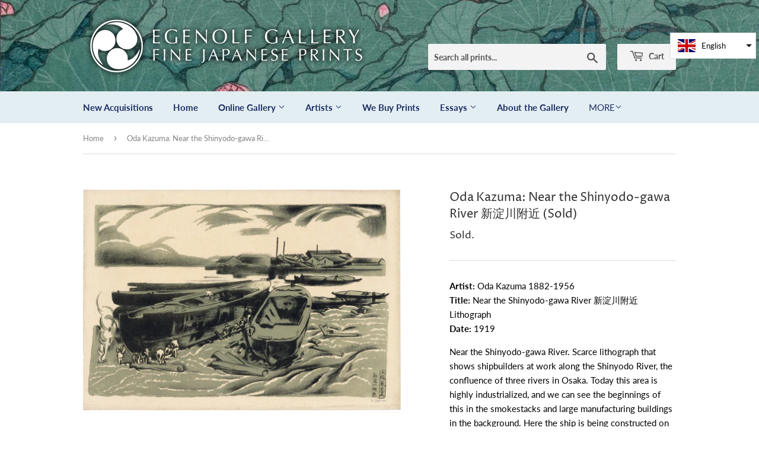

--- FILE ---
content_type: text/html; charset=utf-8
request_url: https://egenolfgallery.com/products/oda-kazuma-near-the-shinyodo-gawa-river-%E6%96%B0%E6%B7%80%E5%B7%9D%E9%99%84%E8%BF%91
body_size: 17908
content:
<!doctype html>
<html class="no-touch no-js">
<head>
  <script>(function(H){H.className=H.className.replace(/\bno-js\b/,'js')})(document.documentElement)</script>
  <!-- Basic page needs ================================================== -->
  <meta charset="utf-8">
  <meta http-equiv="X-UA-Compatible" content="IE=edge,chrome=1">

  
  <link rel="shortcut icon" href="//egenolfgallery.com/cdn/shop/files/circle-logo_32x32.png?v=1614303238" type="image/png" />
  

  <!-- Title and description ================================================== -->
  <title>
  Oda Kazuma: Near the Shinyodo-gawa River 新淀川附近 (Sold) &ndash; Egenolf Gallery Japanese Prints
  </title>

  
    <meta name="description" content="Artist: Oda Kazuma 1882-1956 Title: Near the Shinyodo-gawa River 新淀川附近 Lithograph Date: 1919 Near the Shinyodo-gawa River. Scarce lithograph that shows shipbuilders at work along the Shinyodo River, the confluence of three rivers in Osaka. Today this area is highly industrialized, and we can see the beginnings of this ">
  

  <!-- Product meta ================================================== -->
  <!-- /snippets/social-meta-tags.liquid -->




<meta property="og:site_name" content="Egenolf Gallery Japanese Prints">
<meta property="og:url" content="https://egenolfgallery.com/products/oda-kazuma-near-the-shinyodo-gawa-river-%e6%96%b0%e6%b7%80%e5%b7%9d%e9%99%84%e8%bf%91">
<meta property="og:title" content="Oda Kazuma: Near the Shinyodo-gawa River 新淀川附近 (Sold)">
<meta property="og:type" content="product">
<meta property="og:description" content="Artist: Oda Kazuma 1882-1956 Title: Near the Shinyodo-gawa River 新淀川附近 Lithograph Date: 1919 Near the Shinyodo-gawa River. Scarce lithograph that shows shipbuilders at work along the Shinyodo River, the confluence of three rivers in Osaka. Today this area is highly industrialized, and we can see the beginnings of this ">

  <meta property="og:price:amount" content="1,500.00">
  <meta property="og:price:currency" content="USD">

<meta property="og:image" content="http://egenolfgallery.com/cdn/shop/products/ODC016S_1200x1200.jpg?v=1661833698"><meta property="og:image" content="http://egenolfgallery.com/cdn/shop/products/ODC016Scopy3_1200x1200.jpg?v=1661833704"><meta property="og:image" content="http://egenolfgallery.com/cdn/shop/products/ODC016Scopy2_1200x1200.jpg?v=1661833711">
<meta property="og:image:secure_url" content="https://egenolfgallery.com/cdn/shop/products/ODC016S_1200x1200.jpg?v=1661833698"><meta property="og:image:secure_url" content="https://egenolfgallery.com/cdn/shop/products/ODC016Scopy3_1200x1200.jpg?v=1661833704"><meta property="og:image:secure_url" content="https://egenolfgallery.com/cdn/shop/products/ODC016Scopy2_1200x1200.jpg?v=1661833711">


<meta name="twitter:card" content="summary_large_image">
<meta name="twitter:title" content="Oda Kazuma: Near the Shinyodo-gawa River 新淀川附近 (Sold)">
<meta name="twitter:description" content="Artist: Oda Kazuma 1882-1956 Title: Near the Shinyodo-gawa River 新淀川附近 Lithograph Date: 1919 Near the Shinyodo-gawa River. Scarce lithograph that shows shipbuilders at work along the Shinyodo River, the confluence of three rivers in Osaka. Today this area is highly industrialized, and we can see the beginnings of this ">


  <!-- Helpers ================================================== -->
  <link rel="canonical" href="https://egenolfgallery.com/products/oda-kazuma-near-the-shinyodo-gawa-river-%e6%96%b0%e6%b7%80%e5%b7%9d%e9%99%84%e8%bf%91">
  <meta name="viewport" content="width=device-width,initial-scale=1">

  <!-- CSS ================================================== -->
  <link href="//egenolfgallery.com/cdn/shop/t/2/assets/theme.scss.css?v=46301820216352584351768605811" rel="stylesheet" type="text/css" media="all" />
  
  <link rel="stylesheet" href="https://cdnjs.cloudflare.com/ajax/libs/fancybox/3.5.7/jquery.fancybox.min.css">

  <!-- Header hook for plugins ================================================== -->
  <script>window.performance && window.performance.mark && window.performance.mark('shopify.content_for_header.start');</script><meta name="google-site-verification" content="2p_THU93OMv6zFvvuQmSNnIOiQl0JfPEl_zLlPk1KuY">
<meta id="shopify-digital-wallet" name="shopify-digital-wallet" content="/7933886546/digital_wallets/dialog">
<meta name="shopify-checkout-api-token" content="4400828beffe00e841b77b9ccda76d6c">
<meta id="in-context-paypal-metadata" data-shop-id="7933886546" data-venmo-supported="false" data-environment="production" data-locale="en_US" data-paypal-v4="true" data-currency="USD">
<link rel="alternate" hreflang="x-default" href="https://egenolfgallery.com/products/oda-kazuma-near-the-shinyodo-gawa-river-%E6%96%B0%E6%B7%80%E5%B7%9D%E9%99%84%E8%BF%91">
<link rel="alternate" hreflang="en" href="https://egenolfgallery.com/products/oda-kazuma-near-the-shinyodo-gawa-river-%E6%96%B0%E6%B7%80%E5%B7%9D%E9%99%84%E8%BF%91">
<link rel="alternate" hreflang="ja" href="https://egenolfgallery.com/ja/products/%E5%B0%8F%E7%94%B0%E6%95%B0%E9%A6%AC-%E6%96%B0%E6%B7%80%E5%B7%9D%E8%BF%91%E3%81%8F-%E6%96%B0%E6%B7%80%E5%B7%9D%E9%99%84%E8%BF%91">
<link rel="alternate" type="application/json+oembed" href="https://egenolfgallery.com/products/oda-kazuma-near-the-shinyodo-gawa-river-%e6%96%b0%e6%b7%80%e5%b7%9d%e9%99%84%e8%bf%91.oembed">
<script async="async" src="/checkouts/internal/preloads.js?locale=en-US"></script>
<link rel="preconnect" href="https://shop.app" crossorigin="anonymous">
<script async="async" src="https://shop.app/checkouts/internal/preloads.js?locale=en-US&shop_id=7933886546" crossorigin="anonymous"></script>
<script id="apple-pay-shop-capabilities" type="application/json">{"shopId":7933886546,"countryCode":"US","currencyCode":"USD","merchantCapabilities":["supports3DS"],"merchantId":"gid:\/\/shopify\/Shop\/7933886546","merchantName":"Egenolf Gallery Japanese Prints","requiredBillingContactFields":["postalAddress","email","phone"],"requiredShippingContactFields":["postalAddress","email","phone"],"shippingType":"shipping","supportedNetworks":["visa","masterCard","amex","discover","elo","jcb"],"total":{"type":"pending","label":"Egenolf Gallery Japanese Prints","amount":"1.00"},"shopifyPaymentsEnabled":true,"supportsSubscriptions":true}</script>
<script id="shopify-features" type="application/json">{"accessToken":"4400828beffe00e841b77b9ccda76d6c","betas":["rich-media-storefront-analytics"],"domain":"egenolfgallery.com","predictiveSearch":true,"shopId":7933886546,"locale":"en"}</script>
<script>var Shopify = Shopify || {};
Shopify.shop = "egenolf-gallery-japanese-prints.myshopify.com";
Shopify.locale = "en";
Shopify.currency = {"active":"USD","rate":"1.0"};
Shopify.country = "US";
Shopify.theme = {"name":"Supply","id":74539991122,"schema_name":"Supply","schema_version":"8.2.3","theme_store_id":679,"role":"main"};
Shopify.theme.handle = "null";
Shopify.theme.style = {"id":null,"handle":null};
Shopify.cdnHost = "egenolfgallery.com/cdn";
Shopify.routes = Shopify.routes || {};
Shopify.routes.root = "/";</script>
<script type="module">!function(o){(o.Shopify=o.Shopify||{}).modules=!0}(window);</script>
<script>!function(o){function n(){var o=[];function n(){o.push(Array.prototype.slice.apply(arguments))}return n.q=o,n}var t=o.Shopify=o.Shopify||{};t.loadFeatures=n(),t.autoloadFeatures=n()}(window);</script>
<script>
  window.ShopifyPay = window.ShopifyPay || {};
  window.ShopifyPay.apiHost = "shop.app\/pay";
  window.ShopifyPay.redirectState = null;
</script>
<script id="shop-js-analytics" type="application/json">{"pageType":"product"}</script>
<script defer="defer" async type="module" src="//egenolfgallery.com/cdn/shopifycloud/shop-js/modules/v2/client.init-shop-cart-sync_C5BV16lS.en.esm.js"></script>
<script defer="defer" async type="module" src="//egenolfgallery.com/cdn/shopifycloud/shop-js/modules/v2/chunk.common_CygWptCX.esm.js"></script>
<script type="module">
  await import("//egenolfgallery.com/cdn/shopifycloud/shop-js/modules/v2/client.init-shop-cart-sync_C5BV16lS.en.esm.js");
await import("//egenolfgallery.com/cdn/shopifycloud/shop-js/modules/v2/chunk.common_CygWptCX.esm.js");

  window.Shopify.SignInWithShop?.initShopCartSync?.({"fedCMEnabled":true,"windoidEnabled":true});

</script>
<script>
  window.Shopify = window.Shopify || {};
  if (!window.Shopify.featureAssets) window.Shopify.featureAssets = {};
  window.Shopify.featureAssets['shop-js'] = {"shop-cart-sync":["modules/v2/client.shop-cart-sync_ZFArdW7E.en.esm.js","modules/v2/chunk.common_CygWptCX.esm.js"],"init-fed-cm":["modules/v2/client.init-fed-cm_CmiC4vf6.en.esm.js","modules/v2/chunk.common_CygWptCX.esm.js"],"shop-button":["modules/v2/client.shop-button_tlx5R9nI.en.esm.js","modules/v2/chunk.common_CygWptCX.esm.js"],"shop-cash-offers":["modules/v2/client.shop-cash-offers_DOA2yAJr.en.esm.js","modules/v2/chunk.common_CygWptCX.esm.js","modules/v2/chunk.modal_D71HUcav.esm.js"],"init-windoid":["modules/v2/client.init-windoid_sURxWdc1.en.esm.js","modules/v2/chunk.common_CygWptCX.esm.js"],"shop-toast-manager":["modules/v2/client.shop-toast-manager_ClPi3nE9.en.esm.js","modules/v2/chunk.common_CygWptCX.esm.js"],"init-shop-email-lookup-coordinator":["modules/v2/client.init-shop-email-lookup-coordinator_B8hsDcYM.en.esm.js","modules/v2/chunk.common_CygWptCX.esm.js"],"init-shop-cart-sync":["modules/v2/client.init-shop-cart-sync_C5BV16lS.en.esm.js","modules/v2/chunk.common_CygWptCX.esm.js"],"avatar":["modules/v2/client.avatar_BTnouDA3.en.esm.js"],"pay-button":["modules/v2/client.pay-button_FdsNuTd3.en.esm.js","modules/v2/chunk.common_CygWptCX.esm.js"],"init-customer-accounts":["modules/v2/client.init-customer-accounts_DxDtT_ad.en.esm.js","modules/v2/client.shop-login-button_C5VAVYt1.en.esm.js","modules/v2/chunk.common_CygWptCX.esm.js","modules/v2/chunk.modal_D71HUcav.esm.js"],"init-shop-for-new-customer-accounts":["modules/v2/client.init-shop-for-new-customer-accounts_ChsxoAhi.en.esm.js","modules/v2/client.shop-login-button_C5VAVYt1.en.esm.js","modules/v2/chunk.common_CygWptCX.esm.js","modules/v2/chunk.modal_D71HUcav.esm.js"],"shop-login-button":["modules/v2/client.shop-login-button_C5VAVYt1.en.esm.js","modules/v2/chunk.common_CygWptCX.esm.js","modules/v2/chunk.modal_D71HUcav.esm.js"],"init-customer-accounts-sign-up":["modules/v2/client.init-customer-accounts-sign-up_CPSyQ0Tj.en.esm.js","modules/v2/client.shop-login-button_C5VAVYt1.en.esm.js","modules/v2/chunk.common_CygWptCX.esm.js","modules/v2/chunk.modal_D71HUcav.esm.js"],"shop-follow-button":["modules/v2/client.shop-follow-button_Cva4Ekp9.en.esm.js","modules/v2/chunk.common_CygWptCX.esm.js","modules/v2/chunk.modal_D71HUcav.esm.js"],"checkout-modal":["modules/v2/client.checkout-modal_BPM8l0SH.en.esm.js","modules/v2/chunk.common_CygWptCX.esm.js","modules/v2/chunk.modal_D71HUcav.esm.js"],"lead-capture":["modules/v2/client.lead-capture_Bi8yE_yS.en.esm.js","modules/v2/chunk.common_CygWptCX.esm.js","modules/v2/chunk.modal_D71HUcav.esm.js"],"shop-login":["modules/v2/client.shop-login_D6lNrXab.en.esm.js","modules/v2/chunk.common_CygWptCX.esm.js","modules/v2/chunk.modal_D71HUcav.esm.js"],"payment-terms":["modules/v2/client.payment-terms_CZxnsJam.en.esm.js","modules/v2/chunk.common_CygWptCX.esm.js","modules/v2/chunk.modal_D71HUcav.esm.js"]};
</script>
<script>(function() {
  var isLoaded = false;
  function asyncLoad() {
    if (isLoaded) return;
    isLoaded = true;
    var urls = ["https:\/\/cdn2.recomaticapp.com\/assets\/recomatic2-2-063abcd3484bd44647516b2fbc04d61d093e4d399cd4d8c1c7b1a611231b9a80.js?shop=egenolf-gallery-japanese-prints.myshopify.com"];
    for (var i = 0; i < urls.length; i++) {
      var s = document.createElement('script');
      s.type = 'text/javascript';
      s.async = true;
      s.src = urls[i];
      var x = document.getElementsByTagName('script')[0];
      x.parentNode.insertBefore(s, x);
    }
  };
  if(window.attachEvent) {
    window.attachEvent('onload', asyncLoad);
  } else {
    window.addEventListener('load', asyncLoad, false);
  }
})();</script>
<script id="__st">var __st={"a":7933886546,"offset":-28800,"reqid":"33c39d04-b2fa-482c-b5dc-99f2d7cf770b-1768730051","pageurl":"egenolfgallery.com\/products\/oda-kazuma-near-the-shinyodo-gawa-river-%E6%96%B0%E6%B7%80%E5%B7%9D%E9%99%84%E8%BF%91","u":"11e5273115e7","p":"product","rtyp":"product","rid":6955781455954};</script>
<script>window.ShopifyPaypalV4VisibilityTracking = true;</script>
<script id="captcha-bootstrap">!function(){'use strict';const t='contact',e='account',n='new_comment',o=[[t,t],['blogs',n],['comments',n],[t,'customer']],c=[[e,'customer_login'],[e,'guest_login'],[e,'recover_customer_password'],[e,'create_customer']],r=t=>t.map((([t,e])=>`form[action*='/${t}']:not([data-nocaptcha='true']) input[name='form_type'][value='${e}']`)).join(','),a=t=>()=>t?[...document.querySelectorAll(t)].map((t=>t.form)):[];function s(){const t=[...o],e=r(t);return a(e)}const i='password',u='form_key',d=['recaptcha-v3-token','g-recaptcha-response','h-captcha-response',i],f=()=>{try{return window.sessionStorage}catch{return}},m='__shopify_v',_=t=>t.elements[u];function p(t,e,n=!1){try{const o=window.sessionStorage,c=JSON.parse(o.getItem(e)),{data:r}=function(t){const{data:e,action:n}=t;return t[m]||n?{data:e,action:n}:{data:t,action:n}}(c);for(const[e,n]of Object.entries(r))t.elements[e]&&(t.elements[e].value=n);n&&o.removeItem(e)}catch(o){console.error('form repopulation failed',{error:o})}}const l='form_type',E='cptcha';function T(t){t.dataset[E]=!0}const w=window,h=w.document,L='Shopify',v='ce_forms',y='captcha';let A=!1;((t,e)=>{const n=(g='f06e6c50-85a8-45c8-87d0-21a2b65856fe',I='https://cdn.shopify.com/shopifycloud/storefront-forms-hcaptcha/ce_storefront_forms_captcha_hcaptcha.v1.5.2.iife.js',D={infoText:'Protected by hCaptcha',privacyText:'Privacy',termsText:'Terms'},(t,e,n)=>{const o=w[L][v],c=o.bindForm;if(c)return c(t,g,e,D).then(n);var r;o.q.push([[t,g,e,D],n]),r=I,A||(h.body.append(Object.assign(h.createElement('script'),{id:'captcha-provider',async:!0,src:r})),A=!0)});var g,I,D;w[L]=w[L]||{},w[L][v]=w[L][v]||{},w[L][v].q=[],w[L][y]=w[L][y]||{},w[L][y].protect=function(t,e){n(t,void 0,e),T(t)},Object.freeze(w[L][y]),function(t,e,n,w,h,L){const[v,y,A,g]=function(t,e,n){const i=e?o:[],u=t?c:[],d=[...i,...u],f=r(d),m=r(i),_=r(d.filter((([t,e])=>n.includes(e))));return[a(f),a(m),a(_),s()]}(w,h,L),I=t=>{const e=t.target;return e instanceof HTMLFormElement?e:e&&e.form},D=t=>v().includes(t);t.addEventListener('submit',(t=>{const e=I(t);if(!e)return;const n=D(e)&&!e.dataset.hcaptchaBound&&!e.dataset.recaptchaBound,o=_(e),c=g().includes(e)&&(!o||!o.value);(n||c)&&t.preventDefault(),c&&!n&&(function(t){try{if(!f())return;!function(t){const e=f();if(!e)return;const n=_(t);if(!n)return;const o=n.value;o&&e.removeItem(o)}(t);const e=Array.from(Array(32),(()=>Math.random().toString(36)[2])).join('');!function(t,e){_(t)||t.append(Object.assign(document.createElement('input'),{type:'hidden',name:u})),t.elements[u].value=e}(t,e),function(t,e){const n=f();if(!n)return;const o=[...t.querySelectorAll(`input[type='${i}']`)].map((({name:t})=>t)),c=[...d,...o],r={};for(const[a,s]of new FormData(t).entries())c.includes(a)||(r[a]=s);n.setItem(e,JSON.stringify({[m]:1,action:t.action,data:r}))}(t,e)}catch(e){console.error('failed to persist form',e)}}(e),e.submit())}));const S=(t,e)=>{t&&!t.dataset[E]&&(n(t,e.some((e=>e===t))),T(t))};for(const o of['focusin','change'])t.addEventListener(o,(t=>{const e=I(t);D(e)&&S(e,y())}));const B=e.get('form_key'),M=e.get(l),P=B&&M;t.addEventListener('DOMContentLoaded',(()=>{const t=y();if(P)for(const e of t)e.elements[l].value===M&&p(e,B);[...new Set([...A(),...v().filter((t=>'true'===t.dataset.shopifyCaptcha))])].forEach((e=>S(e,t)))}))}(h,new URLSearchParams(w.location.search),n,t,e,['guest_login'])})(!0,!0)}();</script>
<script integrity="sha256-4kQ18oKyAcykRKYeNunJcIwy7WH5gtpwJnB7kiuLZ1E=" data-source-attribution="shopify.loadfeatures" defer="defer" src="//egenolfgallery.com/cdn/shopifycloud/storefront/assets/storefront/load_feature-a0a9edcb.js" crossorigin="anonymous"></script>
<script crossorigin="anonymous" defer="defer" src="//egenolfgallery.com/cdn/shopifycloud/storefront/assets/shopify_pay/storefront-65b4c6d7.js?v=20250812"></script>
<script data-source-attribution="shopify.dynamic_checkout.dynamic.init">var Shopify=Shopify||{};Shopify.PaymentButton=Shopify.PaymentButton||{isStorefrontPortableWallets:!0,init:function(){window.Shopify.PaymentButton.init=function(){};var t=document.createElement("script");t.src="https://egenolfgallery.com/cdn/shopifycloud/portable-wallets/latest/portable-wallets.en.js",t.type="module",document.head.appendChild(t)}};
</script>
<script data-source-attribution="shopify.dynamic_checkout.buyer_consent">
  function portableWalletsHideBuyerConsent(e){var t=document.getElementById("shopify-buyer-consent"),n=document.getElementById("shopify-subscription-policy-button");t&&n&&(t.classList.add("hidden"),t.setAttribute("aria-hidden","true"),n.removeEventListener("click",e))}function portableWalletsShowBuyerConsent(e){var t=document.getElementById("shopify-buyer-consent"),n=document.getElementById("shopify-subscription-policy-button");t&&n&&(t.classList.remove("hidden"),t.removeAttribute("aria-hidden"),n.addEventListener("click",e))}window.Shopify?.PaymentButton&&(window.Shopify.PaymentButton.hideBuyerConsent=portableWalletsHideBuyerConsent,window.Shopify.PaymentButton.showBuyerConsent=portableWalletsShowBuyerConsent);
</script>
<script data-source-attribution="shopify.dynamic_checkout.cart.bootstrap">document.addEventListener("DOMContentLoaded",(function(){function t(){return document.querySelector("shopify-accelerated-checkout-cart, shopify-accelerated-checkout")}if(t())Shopify.PaymentButton.init();else{new MutationObserver((function(e,n){t()&&(Shopify.PaymentButton.init(),n.disconnect())})).observe(document.body,{childList:!0,subtree:!0})}}));
</script>
<link id="shopify-accelerated-checkout-styles" rel="stylesheet" media="screen" href="https://egenolfgallery.com/cdn/shopifycloud/portable-wallets/latest/accelerated-checkout-backwards-compat.css" crossorigin="anonymous">
<style id="shopify-accelerated-checkout-cart">
        #shopify-buyer-consent {
  margin-top: 1em;
  display: inline-block;
  width: 100%;
}

#shopify-buyer-consent.hidden {
  display: none;
}

#shopify-subscription-policy-button {
  background: none;
  border: none;
  padding: 0;
  text-decoration: underline;
  font-size: inherit;
  cursor: pointer;
}

#shopify-subscription-policy-button::before {
  box-shadow: none;
}

      </style>

<script>window.performance && window.performance.mark && window.performance.mark('shopify.content_for_header.end');</script> 
 <script src="//egenolfgallery.com/cdn/shop/t/2/assets/servicify-asset.js?v=9391740801321792721671232653" type="text/javascript"></script>

  
  

  <script src="//egenolfgallery.com/cdn/shop/t/2/assets/jquery-2.2.3.min.js?v=58211863146907186831564262625" type="text/javascript"></script>

  <script src="//egenolfgallery.com/cdn/shop/t/2/assets/lazysizes.min.js?v=8147953233334221341564262625" async="async"></script>
  <script src="//egenolfgallery.com/cdn/shop/t/2/assets/vendor.js?v=106177282645720727331564262626" defer="defer"></script>
  <script src="https://cdnjs.cloudflare.com/ajax/libs/fancybox/3.5.7/jquery.fancybox.min.js" defer="defer"></script>
  <script src="//egenolfgallery.com/cdn/shop/t/2/assets/theme.js?v=120769316271022644601569816102" defer="defer"></script>


<script src="https://cdn.shopify.com/extensions/019bb13b-e701-7f34-b935-c9e8620fd922/tms-prod-148/assets/tms-translator.min.js" type="text/javascript" defer="defer"></script>
<link href="https://monorail-edge.shopifysvc.com" rel="dns-prefetch">
<script>(function(){if ("sendBeacon" in navigator && "performance" in window) {try {var session_token_from_headers = performance.getEntriesByType('navigation')[0].serverTiming.find(x => x.name == '_s').description;} catch {var session_token_from_headers = undefined;}var session_cookie_matches = document.cookie.match(/_shopify_s=([^;]*)/);var session_token_from_cookie = session_cookie_matches && session_cookie_matches.length === 2 ? session_cookie_matches[1] : "";var session_token = session_token_from_headers || session_token_from_cookie || "";function handle_abandonment_event(e) {var entries = performance.getEntries().filter(function(entry) {return /monorail-edge.shopifysvc.com/.test(entry.name);});if (!window.abandonment_tracked && entries.length === 0) {window.abandonment_tracked = true;var currentMs = Date.now();var navigation_start = performance.timing.navigationStart;var payload = {shop_id: 7933886546,url: window.location.href,navigation_start,duration: currentMs - navigation_start,session_token,page_type: "product"};window.navigator.sendBeacon("https://monorail-edge.shopifysvc.com/v1/produce", JSON.stringify({schema_id: "online_store_buyer_site_abandonment/1.1",payload: payload,metadata: {event_created_at_ms: currentMs,event_sent_at_ms: currentMs}}));}}window.addEventListener('pagehide', handle_abandonment_event);}}());</script>
<script id="web-pixels-manager-setup">(function e(e,d,r,n,o){if(void 0===o&&(o={}),!Boolean(null===(a=null===(i=window.Shopify)||void 0===i?void 0:i.analytics)||void 0===a?void 0:a.replayQueue)){var i,a;window.Shopify=window.Shopify||{};var t=window.Shopify;t.analytics=t.analytics||{};var s=t.analytics;s.replayQueue=[],s.publish=function(e,d,r){return s.replayQueue.push([e,d,r]),!0};try{self.performance.mark("wpm:start")}catch(e){}var l=function(){var e={modern:/Edge?\/(1{2}[4-9]|1[2-9]\d|[2-9]\d{2}|\d{4,})\.\d+(\.\d+|)|Firefox\/(1{2}[4-9]|1[2-9]\d|[2-9]\d{2}|\d{4,})\.\d+(\.\d+|)|Chrom(ium|e)\/(9{2}|\d{3,})\.\d+(\.\d+|)|(Maci|X1{2}).+ Version\/(15\.\d+|(1[6-9]|[2-9]\d|\d{3,})\.\d+)([,.]\d+|)( \(\w+\)|)( Mobile\/\w+|) Safari\/|Chrome.+OPR\/(9{2}|\d{3,})\.\d+\.\d+|(CPU[ +]OS|iPhone[ +]OS|CPU[ +]iPhone|CPU IPhone OS|CPU iPad OS)[ +]+(15[._]\d+|(1[6-9]|[2-9]\d|\d{3,})[._]\d+)([._]\d+|)|Android:?[ /-](13[3-9]|1[4-9]\d|[2-9]\d{2}|\d{4,})(\.\d+|)(\.\d+|)|Android.+Firefox\/(13[5-9]|1[4-9]\d|[2-9]\d{2}|\d{4,})\.\d+(\.\d+|)|Android.+Chrom(ium|e)\/(13[3-9]|1[4-9]\d|[2-9]\d{2}|\d{4,})\.\d+(\.\d+|)|SamsungBrowser\/([2-9]\d|\d{3,})\.\d+/,legacy:/Edge?\/(1[6-9]|[2-9]\d|\d{3,})\.\d+(\.\d+|)|Firefox\/(5[4-9]|[6-9]\d|\d{3,})\.\d+(\.\d+|)|Chrom(ium|e)\/(5[1-9]|[6-9]\d|\d{3,})\.\d+(\.\d+|)([\d.]+$|.*Safari\/(?![\d.]+ Edge\/[\d.]+$))|(Maci|X1{2}).+ Version\/(10\.\d+|(1[1-9]|[2-9]\d|\d{3,})\.\d+)([,.]\d+|)( \(\w+\)|)( Mobile\/\w+|) Safari\/|Chrome.+OPR\/(3[89]|[4-9]\d|\d{3,})\.\d+\.\d+|(CPU[ +]OS|iPhone[ +]OS|CPU[ +]iPhone|CPU IPhone OS|CPU iPad OS)[ +]+(10[._]\d+|(1[1-9]|[2-9]\d|\d{3,})[._]\d+)([._]\d+|)|Android:?[ /-](13[3-9]|1[4-9]\d|[2-9]\d{2}|\d{4,})(\.\d+|)(\.\d+|)|Mobile Safari.+OPR\/([89]\d|\d{3,})\.\d+\.\d+|Android.+Firefox\/(13[5-9]|1[4-9]\d|[2-9]\d{2}|\d{4,})\.\d+(\.\d+|)|Android.+Chrom(ium|e)\/(13[3-9]|1[4-9]\d|[2-9]\d{2}|\d{4,})\.\d+(\.\d+|)|Android.+(UC? ?Browser|UCWEB|U3)[ /]?(15\.([5-9]|\d{2,})|(1[6-9]|[2-9]\d|\d{3,})\.\d+)\.\d+|SamsungBrowser\/(5\.\d+|([6-9]|\d{2,})\.\d+)|Android.+MQ{2}Browser\/(14(\.(9|\d{2,})|)|(1[5-9]|[2-9]\d|\d{3,})(\.\d+|))(\.\d+|)|K[Aa][Ii]OS\/(3\.\d+|([4-9]|\d{2,})\.\d+)(\.\d+|)/},d=e.modern,r=e.legacy,n=navigator.userAgent;return n.match(d)?"modern":n.match(r)?"legacy":"unknown"}(),u="modern"===l?"modern":"legacy",c=(null!=n?n:{modern:"",legacy:""})[u],f=function(e){return[e.baseUrl,"/wpm","/b",e.hashVersion,"modern"===e.buildTarget?"m":"l",".js"].join("")}({baseUrl:d,hashVersion:r,buildTarget:u}),m=function(e){var d=e.version,r=e.bundleTarget,n=e.surface,o=e.pageUrl,i=e.monorailEndpoint;return{emit:function(e){var a=e.status,t=e.errorMsg,s=(new Date).getTime(),l=JSON.stringify({metadata:{event_sent_at_ms:s},events:[{schema_id:"web_pixels_manager_load/3.1",payload:{version:d,bundle_target:r,page_url:o,status:a,surface:n,error_msg:t},metadata:{event_created_at_ms:s}}]});if(!i)return console&&console.warn&&console.warn("[Web Pixels Manager] No Monorail endpoint provided, skipping logging."),!1;try{return self.navigator.sendBeacon.bind(self.navigator)(i,l)}catch(e){}var u=new XMLHttpRequest;try{return u.open("POST",i,!0),u.setRequestHeader("Content-Type","text/plain"),u.send(l),!0}catch(e){return console&&console.warn&&console.warn("[Web Pixels Manager] Got an unhandled error while logging to Monorail."),!1}}}}({version:r,bundleTarget:l,surface:e.surface,pageUrl:self.location.href,monorailEndpoint:e.monorailEndpoint});try{o.browserTarget=l,function(e){var d=e.src,r=e.async,n=void 0===r||r,o=e.onload,i=e.onerror,a=e.sri,t=e.scriptDataAttributes,s=void 0===t?{}:t,l=document.createElement("script"),u=document.querySelector("head"),c=document.querySelector("body");if(l.async=n,l.src=d,a&&(l.integrity=a,l.crossOrigin="anonymous"),s)for(var f in s)if(Object.prototype.hasOwnProperty.call(s,f))try{l.dataset[f]=s[f]}catch(e){}if(o&&l.addEventListener("load",o),i&&l.addEventListener("error",i),u)u.appendChild(l);else{if(!c)throw new Error("Did not find a head or body element to append the script");c.appendChild(l)}}({src:f,async:!0,onload:function(){if(!function(){var e,d;return Boolean(null===(d=null===(e=window.Shopify)||void 0===e?void 0:e.analytics)||void 0===d?void 0:d.initialized)}()){var d=window.webPixelsManager.init(e)||void 0;if(d){var r=window.Shopify.analytics;r.replayQueue.forEach((function(e){var r=e[0],n=e[1],o=e[2];d.publishCustomEvent(r,n,o)})),r.replayQueue=[],r.publish=d.publishCustomEvent,r.visitor=d.visitor,r.initialized=!0}}},onerror:function(){return m.emit({status:"failed",errorMsg:"".concat(f," has failed to load")})},sri:function(e){var d=/^sha384-[A-Za-z0-9+/=]+$/;return"string"==typeof e&&d.test(e)}(c)?c:"",scriptDataAttributes:o}),m.emit({status:"loading"})}catch(e){m.emit({status:"failed",errorMsg:(null==e?void 0:e.message)||"Unknown error"})}}})({shopId: 7933886546,storefrontBaseUrl: "https://egenolfgallery.com",extensionsBaseUrl: "https://extensions.shopifycdn.com/cdn/shopifycloud/web-pixels-manager",monorailEndpoint: "https://monorail-edge.shopifysvc.com/unstable/produce_batch",surface: "storefront-renderer",enabledBetaFlags: ["2dca8a86"],webPixelsConfigList: [{"id":"333906002","configuration":"{\"config\":\"{\\\"pixel_id\\\":\\\"AW-651510096\\\",\\\"target_country\\\":\\\"US\\\",\\\"gtag_events\\\":[{\\\"type\\\":\\\"search\\\",\\\"action_label\\\":\\\"AW-651510096\\\/uNRTCOfI_ecBENCC1bYC\\\"},{\\\"type\\\":\\\"begin_checkout\\\",\\\"action_label\\\":\\\"AW-651510096\\\/2BepCOTI_ecBENCC1bYC\\\"},{\\\"type\\\":\\\"view_item\\\",\\\"action_label\\\":[\\\"AW-651510096\\\/D2l9CN7I_ecBENCC1bYC\\\",\\\"MC-JJJMY6ST4Z\\\"]},{\\\"type\\\":\\\"purchase\\\",\\\"action_label\\\":[\\\"AW-651510096\\\/OqQfCNvI_ecBENCC1bYC\\\",\\\"MC-JJJMY6ST4Z\\\"]},{\\\"type\\\":\\\"page_view\\\",\\\"action_label\\\":[\\\"AW-651510096\\\/ZFmLCNjI_ecBENCC1bYC\\\",\\\"MC-JJJMY6ST4Z\\\"]},{\\\"type\\\":\\\"add_payment_info\\\",\\\"action_label\\\":\\\"AW-651510096\\\/0OBYCOrI_ecBENCC1bYC\\\"},{\\\"type\\\":\\\"add_to_cart\\\",\\\"action_label\\\":\\\"AW-651510096\\\/rQwSCOHI_ecBENCC1bYC\\\"}],\\\"enable_monitoring_mode\\\":false}\"}","eventPayloadVersion":"v1","runtimeContext":"OPEN","scriptVersion":"b2a88bafab3e21179ed38636efcd8a93","type":"APP","apiClientId":1780363,"privacyPurposes":[],"dataSharingAdjustments":{"protectedCustomerApprovalScopes":["read_customer_address","read_customer_email","read_customer_name","read_customer_personal_data","read_customer_phone"]}},{"id":"shopify-app-pixel","configuration":"{}","eventPayloadVersion":"v1","runtimeContext":"STRICT","scriptVersion":"0450","apiClientId":"shopify-pixel","type":"APP","privacyPurposes":["ANALYTICS","MARKETING"]},{"id":"shopify-custom-pixel","eventPayloadVersion":"v1","runtimeContext":"LAX","scriptVersion":"0450","apiClientId":"shopify-pixel","type":"CUSTOM","privacyPurposes":["ANALYTICS","MARKETING"]}],isMerchantRequest: false,initData: {"shop":{"name":"Egenolf Gallery Japanese Prints","paymentSettings":{"currencyCode":"USD"},"myshopifyDomain":"egenolf-gallery-japanese-prints.myshopify.com","countryCode":"US","storefrontUrl":"https:\/\/egenolfgallery.com"},"customer":null,"cart":null,"checkout":null,"productVariants":[{"price":{"amount":1500.0,"currencyCode":"USD"},"product":{"title":"Oda Kazuma: Near the Shinyodo-gawa River 新淀川附近 (Sold)","vendor":"Oda Kazuma 1882-1956","id":"6955781455954","untranslatedTitle":"Oda Kazuma: Near the Shinyodo-gawa River 新淀川附近 (Sold)","url":"\/products\/oda-kazuma-near-the-shinyodo-gawa-river-%E6%96%B0%E6%B7%80%E5%B7%9D%E9%99%84%E8%BF%91","type":"Print"},"id":"40118044164178","image":{"src":"\/\/egenolfgallery.com\/cdn\/shop\/products\/ODC016S.jpg?v=1661833698"},"sku":"ODC016S","title":"Default Title","untranslatedTitle":"Default Title"}],"purchasingCompany":null},},"https://egenolfgallery.com/cdn","fcfee988w5aeb613cpc8e4bc33m6693e112",{"modern":"","legacy":""},{"shopId":"7933886546","storefrontBaseUrl":"https:\/\/egenolfgallery.com","extensionBaseUrl":"https:\/\/extensions.shopifycdn.com\/cdn\/shopifycloud\/web-pixels-manager","surface":"storefront-renderer","enabledBetaFlags":"[\"2dca8a86\"]","isMerchantRequest":"false","hashVersion":"fcfee988w5aeb613cpc8e4bc33m6693e112","publish":"custom","events":"[[\"page_viewed\",{}],[\"product_viewed\",{\"productVariant\":{\"price\":{\"amount\":1500.0,\"currencyCode\":\"USD\"},\"product\":{\"title\":\"Oda Kazuma: Near the Shinyodo-gawa River 新淀川附近 (Sold)\",\"vendor\":\"Oda Kazuma 1882-1956\",\"id\":\"6955781455954\",\"untranslatedTitle\":\"Oda Kazuma: Near the Shinyodo-gawa River 新淀川附近 (Sold)\",\"url\":\"\/products\/oda-kazuma-near-the-shinyodo-gawa-river-%E6%96%B0%E6%B7%80%E5%B7%9D%E9%99%84%E8%BF%91\",\"type\":\"Print\"},\"id\":\"40118044164178\",\"image\":{\"src\":\"\/\/egenolfgallery.com\/cdn\/shop\/products\/ODC016S.jpg?v=1661833698\"},\"sku\":\"ODC016S\",\"title\":\"Default Title\",\"untranslatedTitle\":\"Default Title\"}}]]"});</script><script>
  window.ShopifyAnalytics = window.ShopifyAnalytics || {};
  window.ShopifyAnalytics.meta = window.ShopifyAnalytics.meta || {};
  window.ShopifyAnalytics.meta.currency = 'USD';
  var meta = {"product":{"id":6955781455954,"gid":"gid:\/\/shopify\/Product\/6955781455954","vendor":"Oda Kazuma 1882-1956","type":"Print","handle":"oda-kazuma-near-the-shinyodo-gawa-river-新淀川附近","variants":[{"id":40118044164178,"price":150000,"name":"Oda Kazuma: Near the Shinyodo-gawa River 新淀川附近 (Sold)","public_title":null,"sku":"ODC016S"}],"remote":false},"page":{"pageType":"product","resourceType":"product","resourceId":6955781455954,"requestId":"33c39d04-b2fa-482c-b5dc-99f2d7cf770b-1768730051"}};
  for (var attr in meta) {
    window.ShopifyAnalytics.meta[attr] = meta[attr];
  }
</script>
<script class="analytics">
  (function () {
    var customDocumentWrite = function(content) {
      var jquery = null;

      if (window.jQuery) {
        jquery = window.jQuery;
      } else if (window.Checkout && window.Checkout.$) {
        jquery = window.Checkout.$;
      }

      if (jquery) {
        jquery('body').append(content);
      }
    };

    var hasLoggedConversion = function(token) {
      if (token) {
        return document.cookie.indexOf('loggedConversion=' + token) !== -1;
      }
      return false;
    }

    var setCookieIfConversion = function(token) {
      if (token) {
        var twoMonthsFromNow = new Date(Date.now());
        twoMonthsFromNow.setMonth(twoMonthsFromNow.getMonth() + 2);

        document.cookie = 'loggedConversion=' + token + '; expires=' + twoMonthsFromNow;
      }
    }

    var trekkie = window.ShopifyAnalytics.lib = window.trekkie = window.trekkie || [];
    if (trekkie.integrations) {
      return;
    }
    trekkie.methods = [
      'identify',
      'page',
      'ready',
      'track',
      'trackForm',
      'trackLink'
    ];
    trekkie.factory = function(method) {
      return function() {
        var args = Array.prototype.slice.call(arguments);
        args.unshift(method);
        trekkie.push(args);
        return trekkie;
      };
    };
    for (var i = 0; i < trekkie.methods.length; i++) {
      var key = trekkie.methods[i];
      trekkie[key] = trekkie.factory(key);
    }
    trekkie.load = function(config) {
      trekkie.config = config || {};
      trekkie.config.initialDocumentCookie = document.cookie;
      var first = document.getElementsByTagName('script')[0];
      var script = document.createElement('script');
      script.type = 'text/javascript';
      script.onerror = function(e) {
        var scriptFallback = document.createElement('script');
        scriptFallback.type = 'text/javascript';
        scriptFallback.onerror = function(error) {
                var Monorail = {
      produce: function produce(monorailDomain, schemaId, payload) {
        var currentMs = new Date().getTime();
        var event = {
          schema_id: schemaId,
          payload: payload,
          metadata: {
            event_created_at_ms: currentMs,
            event_sent_at_ms: currentMs
          }
        };
        return Monorail.sendRequest("https://" + monorailDomain + "/v1/produce", JSON.stringify(event));
      },
      sendRequest: function sendRequest(endpointUrl, payload) {
        // Try the sendBeacon API
        if (window && window.navigator && typeof window.navigator.sendBeacon === 'function' && typeof window.Blob === 'function' && !Monorail.isIos12()) {
          var blobData = new window.Blob([payload], {
            type: 'text/plain'
          });

          if (window.navigator.sendBeacon(endpointUrl, blobData)) {
            return true;
          } // sendBeacon was not successful

        } // XHR beacon

        var xhr = new XMLHttpRequest();

        try {
          xhr.open('POST', endpointUrl);
          xhr.setRequestHeader('Content-Type', 'text/plain');
          xhr.send(payload);
        } catch (e) {
          console.log(e);
        }

        return false;
      },
      isIos12: function isIos12() {
        return window.navigator.userAgent.lastIndexOf('iPhone; CPU iPhone OS 12_') !== -1 || window.navigator.userAgent.lastIndexOf('iPad; CPU OS 12_') !== -1;
      }
    };
    Monorail.produce('monorail-edge.shopifysvc.com',
      'trekkie_storefront_load_errors/1.1',
      {shop_id: 7933886546,
      theme_id: 74539991122,
      app_name: "storefront",
      context_url: window.location.href,
      source_url: "//egenolfgallery.com/cdn/s/trekkie.storefront.cd680fe47e6c39ca5d5df5f0a32d569bc48c0f27.min.js"});

        };
        scriptFallback.async = true;
        scriptFallback.src = '//egenolfgallery.com/cdn/s/trekkie.storefront.cd680fe47e6c39ca5d5df5f0a32d569bc48c0f27.min.js';
        first.parentNode.insertBefore(scriptFallback, first);
      };
      script.async = true;
      script.src = '//egenolfgallery.com/cdn/s/trekkie.storefront.cd680fe47e6c39ca5d5df5f0a32d569bc48c0f27.min.js';
      first.parentNode.insertBefore(script, first);
    };
    trekkie.load(
      {"Trekkie":{"appName":"storefront","development":false,"defaultAttributes":{"shopId":7933886546,"isMerchantRequest":null,"themeId":74539991122,"themeCityHash":"12682329933465266425","contentLanguage":"en","currency":"USD","eventMetadataId":"c2791d3e-5b7a-4b1b-9db8-7f6ed4ec879d"},"isServerSideCookieWritingEnabled":true,"monorailRegion":"shop_domain","enabledBetaFlags":["65f19447"]},"Session Attribution":{},"S2S":{"facebookCapiEnabled":false,"source":"trekkie-storefront-renderer","apiClientId":580111}}
    );

    var loaded = false;
    trekkie.ready(function() {
      if (loaded) return;
      loaded = true;

      window.ShopifyAnalytics.lib = window.trekkie;

      var originalDocumentWrite = document.write;
      document.write = customDocumentWrite;
      try { window.ShopifyAnalytics.merchantGoogleAnalytics.call(this); } catch(error) {};
      document.write = originalDocumentWrite;

      window.ShopifyAnalytics.lib.page(null,{"pageType":"product","resourceType":"product","resourceId":6955781455954,"requestId":"33c39d04-b2fa-482c-b5dc-99f2d7cf770b-1768730051","shopifyEmitted":true});

      var match = window.location.pathname.match(/checkouts\/(.+)\/(thank_you|post_purchase)/)
      var token = match? match[1]: undefined;
      if (!hasLoggedConversion(token)) {
        setCookieIfConversion(token);
        window.ShopifyAnalytics.lib.track("Viewed Product",{"currency":"USD","variantId":40118044164178,"productId":6955781455954,"productGid":"gid:\/\/shopify\/Product\/6955781455954","name":"Oda Kazuma: Near the Shinyodo-gawa River 新淀川附近 (Sold)","price":"1500.00","sku":"ODC016S","brand":"Oda Kazuma 1882-1956","variant":null,"category":"Print","nonInteraction":true,"remote":false},undefined,undefined,{"shopifyEmitted":true});
      window.ShopifyAnalytics.lib.track("monorail:\/\/trekkie_storefront_viewed_product\/1.1",{"currency":"USD","variantId":40118044164178,"productId":6955781455954,"productGid":"gid:\/\/shopify\/Product\/6955781455954","name":"Oda Kazuma: Near the Shinyodo-gawa River 新淀川附近 (Sold)","price":"1500.00","sku":"ODC016S","brand":"Oda Kazuma 1882-1956","variant":null,"category":"Print","nonInteraction":true,"remote":false,"referer":"https:\/\/egenolfgallery.com\/products\/oda-kazuma-near-the-shinyodo-gawa-river-%E6%96%B0%E6%B7%80%E5%B7%9D%E9%99%84%E8%BF%91"});
      }
    });


        var eventsListenerScript = document.createElement('script');
        eventsListenerScript.async = true;
        eventsListenerScript.src = "//egenolfgallery.com/cdn/shopifycloud/storefront/assets/shop_events_listener-3da45d37.js";
        document.getElementsByTagName('head')[0].appendChild(eventsListenerScript);

})();</script>
<script
  defer
  src="https://egenolfgallery.com/cdn/shopifycloud/perf-kit/shopify-perf-kit-3.0.4.min.js"
  data-application="storefront-renderer"
  data-shop-id="7933886546"
  data-render-region="gcp-us-central1"
  data-page-type="product"
  data-theme-instance-id="74539991122"
  data-theme-name="Supply"
  data-theme-version="8.2.3"
  data-monorail-region="shop_domain"
  data-resource-timing-sampling-rate="10"
  data-shs="true"
  data-shs-beacon="true"
  data-shs-export-with-fetch="true"
  data-shs-logs-sample-rate="1"
  data-shs-beacon-endpoint="https://egenolfgallery.com/api/collect"
></script>
</head>

<body id="oda-kazuma-near-the-shinyodo-gawa-river-新淀川附近-sold" class="template-product" >

  <div id="shopify-section-header" class="shopify-section header-section"><header class="site-header" role="banner" data-section-id="header" data-section-type="header-section">
  <div class="wrapper">

    <div class="grid--full">
      <div class="grid-item large--one-half">
        
          <div class="h1 header-logo" itemscope itemtype="http://schema.org/Organization">
        
          
          

          <a href="/" itemprop="url">
            <div class="lazyload__image-wrapper no-js header-logo__image" style="max-width:500px;">
              <div style="padding-top:24.8%;">
                <img class="lazyload js"
                  data-src="//egenolfgallery.com/cdn/shop/files/modified-logo3_{width}x.png?v=1614309042"
                  data-widths="[180, 360, 540, 720, 900, 1080, 1296, 1512, 1728, 2048]"
                  data-aspectratio="4.032258064516129"
                  data-sizes="auto"
                  alt="Egenolf Gallery Japanese Prints"
                  style="width:500px;">
              </div>
            </div>
            <noscript>
              
              <img src="//egenolfgallery.com/cdn/shop/files/modified-logo3_500x.png?v=1614309042"
                srcset="//egenolfgallery.com/cdn/shop/files/modified-logo3_500x.png?v=1614309042 1x, //egenolfgallery.com/cdn/shop/files/modified-logo3_500x@2x.png?v=1614309042 2x"
                alt="Egenolf Gallery Japanese Prints"
                itemprop="logo"
                style="max-width:500px;">
            </noscript>
          </a>
          
        
          </div>
        
      </div>

      <div class="grid-item large--one-half text-center large--text-right">
        
          <div class="site-header--text-links">
            

            
              <span class="site-header--meta-links medium-down--hide">
                
                  <a href="/account/login" id="customer_login_link">Sign in</a>
                  <span class="site-header--spacer">or</span>
                  <a href="/account/register" id="customer_register_link">Create an Account</a>
                
              </span>
            
          </div>

          <br class="medium-down--hide">
        

        <form action="/search" method="get" class="search-bar" role="search">
  <input type="hidden" name="type" value="product">

  <input type="search" name="q" value="" placeholder="Search all prints..." aria-label="Search all prints...">
  <button type="submit" class="search-bar--submit icon-fallback-text">
    <span class="icon icon-search" aria-hidden="true"></span>
    <span class="fallback-text">Search</span>
  </button>
</form>


        <a href="/cart" class="header-cart-btn cart-toggle">
          <span class="icon icon-cart"></span>
          Cart <span class="cart-count cart-badge--desktop hidden-count">0</span>
        </a>
      </div>
    </div>

  </div>
</header>

<div id="mobileNavBar">
  <div class="display-table-cell">
    <button class="menu-toggle mobileNavBar-link" aria-controls="navBar" aria-expanded="false"><span class="icon icon-hamburger" aria-hidden="true"></span>Menu</button>
  </div>
  <div class="display-table-cell">
    <a href="/cart" class="cart-toggle mobileNavBar-link">
      <span class="icon icon-cart"></span>
      Cart <span class="cart-count hidden-count">0</span>
    </a>
  </div>
</div>

<nav class="nav-bar" id="navBar" role="navigation">
  <div class="wrapper">
    <form action="/search" method="get" class="search-bar" role="search">
  <input type="hidden" name="type" value="product">

  <input type="search" name="q" value="" placeholder="Search all prints..." aria-label="Search all prints...">
  <button type="submit" class="search-bar--submit icon-fallback-text">
    <span class="icon icon-search" aria-hidden="true"></span>
    <span class="fallback-text">Search</span>
  </button>
</form>

    <ul class="mobile-nav" id="MobileNav">
  
  <li class="large--hide">
    <a href="/">Home</a>
  </li>
  
  
    
      <li>
        <a
          href="/collections/latest-acquisitions"
          class="mobile-nav--link"
          data-meganav-type="child"
          >
            New Acquisitions
        </a>
      </li>
    
  
    
      <li>
        <a
          href="/"
          class="mobile-nav--link"
          data-meganav-type="child"
          >
            Home
        </a>
      </li>
    
  
    
      
      <li
        class="mobile-nav--has-dropdown "
        aria-haspopup="true">
        <a
          href="/pages/online-gallery"
          class="mobile-nav--link"
          data-meganav-type="parent"
          >
            Online Gallery
        </a>
        <button class="icon icon-arrow-down mobile-nav--button"
          aria-expanded="false"
          aria-label="Online Gallery Menu">
        </button>
        <ul
          id="MenuParent-3"
          class="mobile-nav--dropdown "
          data-meganav-dropdown>
          
            
              <li>
                <a
                  href="/collections/under-1000"
                  class="mobile-nav--link"
                  data-meganav-type="child"
                  >
                    Under $1000
                </a>
              </li>
            
          
            
              <li>
                <a
                  href="/collections/actors-kabuki"
                  class="mobile-nav--link"
                  data-meganav-type="child"
                  >
                    Actors / Kabuki
                </a>
              </li>
            
          
            
              <li>
                <a
                  href="/collections/drawings"
                  class="mobile-nav--link"
                  data-meganav-type="child"
                  >
                    Drawings
                </a>
              </li>
            
          
            
              <li>
                <a
                  href="/collections/ghost-yokai"
                  class="mobile-nav--link"
                  data-meganav-type="child"
                  >
                    Ghost/Yokai
                </a>
              </li>
            
          
            
              <li>
                <a
                  href="/collections/landscapes-19th-c"
                  class="mobile-nav--link"
                  data-meganav-type="child"
                  >
                    Landscapes (19th C.)
                </a>
              </li>
            
          
            
              <li>
                <a
                  href="/collections/landscapes-20th-c"
                  class="mobile-nav--link"
                  data-meganav-type="child"
                  >
                    Landscapes (20th C.)
                </a>
              </li>
            
          
            
              <li>
                <a
                  href="/collections/meiji"
                  class="mobile-nav--link"
                  data-meganav-type="child"
                  >
                    Meiji
                </a>
              </li>
            
          
            
              <li>
                <a
                  href="/collections/shin-hanga"
                  class="mobile-nav--link"
                  data-meganav-type="child"
                  >
                    Shin Hanga
                </a>
              </li>
            
          
            
              <li>
                <a
                  href="/collections/shunga"
                  class="mobile-nav--link"
                  data-meganav-type="child"
                  >
                    Shunga
                </a>
              </li>
            
          
            
              <li>
                <a
                  href="/collections/sosaku-hanga"
                  class="mobile-nav--link"
                  data-meganav-type="child"
                  >
                    Sosaku Hanga
                </a>
              </li>
            
          
            
              <li>
                <a
                  href="/collections/tattoos"
                  class="mobile-nav--link"
                  data-meganav-type="child"
                  >
                    Tattoos
                </a>
              </li>
            
          
            
              <li>
                <a
                  href="/collections/ukiyo-e"
                  class="mobile-nav--link"
                  data-meganav-type="child"
                  >
                    Ukiyo-e
                </a>
              </li>
            
          
            
              <li>
                <a
                  href="/collections/warriors"
                  class="mobile-nav--link"
                  data-meganav-type="child"
                  >
                    Warriors
                </a>
              </li>
            
          
            
              <li>
                <a
                  href="/collections/sold-archive"
                  class="mobile-nav--link"
                  data-meganav-type="child"
                  >
                    Sold Archive
                </a>
              </li>
            
          
        </ul>
      </li>
    
  
    
      
      <li
        class="mobile-nav--has-dropdown "
        aria-haspopup="true">
        <a
          href="/pages/artists"
          class="mobile-nav--link"
          data-meganav-type="parent"
          >
            Artists
        </a>
        <button class="icon icon-arrow-down mobile-nav--button"
          aria-expanded="false"
          aria-label="Artists Menu">
        </button>
        <ul
          id="MenuParent-4"
          class="mobile-nav--dropdown "
          data-meganav-dropdown>
          
            
              <li>
                <a
                  href="/collections/chikanobu"
                  class="mobile-nav--link"
                  data-meganav-type="child"
                  >
                    Chikanobu
                </a>
              </li>
            
          
            
              <li>
                <a
                  href="/collections/hasui"
                  class="mobile-nav--link"
                  data-meganav-type="child"
                  >
                    Hasui
                </a>
              </li>
            
          
            
              <li>
                <a
                  href="/collections/hiroshige"
                  class="mobile-nav--link"
                  data-meganav-type="child"
                  >
                    Hiroshige
                </a>
              </li>
            
          
            
              <li>
                <a
                  href="/collections/hoshi-joichi"
                  class="mobile-nav--link"
                  data-meganav-type="child"
                  >
                    Hoshi Jōichi
                </a>
              </li>
            
          
            
              <li>
                <a
                  href="/collections/kiyochika"
                  class="mobile-nav--link"
                  data-meganav-type="child"
                  >
                    Kiyochika
                </a>
              </li>
            
          
            
              <li>
                <a
                  href="/collections/kunichika"
                  class="mobile-nav--link"
                  data-meganav-type="child"
                  >
                    Kunichika
                </a>
              </li>
            
          
            
              <li>
                <a
                  href="/collections/kunisada"
                  class="mobile-nav--link"
                  data-meganav-type="child"
                  >
                    Kunisada
                </a>
              </li>
            
          
            
              <li>
                <a
                  href="/collections/kuniyoshi"
                  class="mobile-nav--link"
                  data-meganav-type="child"
                  >
                    Kuniyoshi
                </a>
              </li>
            
          
            
              <li>
                <a
                  href="/collections/kyosai"
                  class="mobile-nav--link"
                  data-meganav-type="child"
                  >
                    Kyōsai
                </a>
              </li>
            
          
            
              <li>
                <a
                  href="/collections/koson"
                  class="mobile-nav--link"
                  data-meganav-type="child"
                  >
                    Kōson
                </a>
              </li>
            
          
            
              <li>
                <a
                  href="/collections/obata"
                  class="mobile-nav--link"
                  data-meganav-type="child"
                  >
                    Obata
                </a>
              </li>
            
          
            
              <li>
                <a
                  href="/collections/saito-kiyoshi"
                  class="mobile-nav--link"
                  data-meganav-type="child"
                  >
                    Saitō Kiyoshi
                </a>
              </li>
            
          
            
              <li>
                <a
                  href="/collections/yoshida"
                  class="mobile-nav--link"
                  data-meganav-type="child"
                  >
                    Yoshida
                </a>
              </li>
            
          
            
              <li>
                <a
                  href="/collections/yoshitoshi"
                  class="mobile-nav--link"
                  data-meganav-type="child"
                  >
                    Yoshitoshi
                </a>
              </li>
            
          
        </ul>
      </li>
    
  
    
      <li>
        <a
          href="/pages/we-buy-prints"
          class="mobile-nav--link"
          data-meganav-type="child"
          >
            We Buy Prints
        </a>
      </li>
    
  
    
      
      <li
        class="mobile-nav--has-dropdown "
        aria-haspopup="true">
        <a
          href="/pages/essays"
          class="mobile-nav--link"
          data-meganav-type="parent"
          >
            Essays
        </a>
        <button class="icon icon-arrow-down mobile-nav--button"
          aria-expanded="false"
          aria-label="Essays Menu">
        </button>
        <ul
          id="MenuParent-6"
          class="mobile-nav--dropdown "
          data-meganav-dropdown>
          
            
              <li>
                <a
                  href="/pages/watanabe-round-seals"
                  class="mobile-nav--link"
                  data-meganav-type="child"
                  >
                    About the Watanabe Round Seal
                </a>
              </li>
            
          
            
              <li>
                <a
                  href="/pages/beware-of-hasui-doi-sadaichi-recent-reproductions"
                  class="mobile-nav--link"
                  data-meganav-type="child"
                  >
                    Beware of Hasui Reproductions Sealed Doi Sadaichi!
                </a>
              </li>
            
          
        </ul>
      </li>
    
  
    
      <li>
        <a
          href="/pages/about-the-gallery"
          class="mobile-nav--link"
          data-meganav-type="child"
          >
            About the Gallery
        </a>
      </li>
    
  
    
      <li>
        <a
          href="/pages/contact-us"
          class="mobile-nav--link"
          data-meganav-type="child"
          >
            Contact Us/ FAQ
        </a>
      </li>
    
  

  
    
      <li class="customer-navlink large--hide"><a href="/account/login" id="customer_login_link">Sign in</a></li>
      <li class="customer-navlink large--hide"><a href="/account/register" id="customer_register_link">Create an Account</a></li>
    
  
</ul>

    <ul class="site-nav" id="AccessibleNav">
  
  <li class="large--hide">
    <a href="/">Home</a>
  </li>
  
  
    
      <li>
        <a
          href="/collections/latest-acquisitions"
          class="site-nav--link"
          data-meganav-type="child"
          >
            New Acquisitions
        </a>
      </li>
    
  
    
      <li>
        <a
          href="/"
          class="site-nav--link"
          data-meganav-type="child"
          >
            Home
        </a>
      </li>
    
  
    
      
      <li 
        class="site-nav--has-dropdown "
        aria-haspopup="true">
        <a
          href="/pages/online-gallery"
          class="site-nav--link"
          data-meganav-type="parent"
          aria-controls="MenuParent-3"
          aria-expanded="false"
          >
            Online Gallery
            <span class="icon icon-arrow-down" aria-hidden="true"></span>
        </a>
        <ul
          id="MenuParent-3"
          class="site-nav--dropdown "
          data-meganav-dropdown>
          
            
              <li>
                <a
                  href="/collections/under-1000"
                  class="site-nav--link"
                  data-meganav-type="child"
                  
                  tabindex="-1">
                    Under $1000
                </a>
              </li>
            
          
            
              <li>
                <a
                  href="/collections/actors-kabuki"
                  class="site-nav--link"
                  data-meganav-type="child"
                  
                  tabindex="-1">
                    Actors / Kabuki
                </a>
              </li>
            
          
            
              <li>
                <a
                  href="/collections/drawings"
                  class="site-nav--link"
                  data-meganav-type="child"
                  
                  tabindex="-1">
                    Drawings
                </a>
              </li>
            
          
            
              <li>
                <a
                  href="/collections/ghost-yokai"
                  class="site-nav--link"
                  data-meganav-type="child"
                  
                  tabindex="-1">
                    Ghost/Yokai
                </a>
              </li>
            
          
            
              <li>
                <a
                  href="/collections/landscapes-19th-c"
                  class="site-nav--link"
                  data-meganav-type="child"
                  
                  tabindex="-1">
                    Landscapes (19th C.)
                </a>
              </li>
            
          
            
              <li>
                <a
                  href="/collections/landscapes-20th-c"
                  class="site-nav--link"
                  data-meganav-type="child"
                  
                  tabindex="-1">
                    Landscapes (20th C.)
                </a>
              </li>
            
          
            
              <li>
                <a
                  href="/collections/meiji"
                  class="site-nav--link"
                  data-meganav-type="child"
                  
                  tabindex="-1">
                    Meiji
                </a>
              </li>
            
          
            
              <li>
                <a
                  href="/collections/shin-hanga"
                  class="site-nav--link"
                  data-meganav-type="child"
                  
                  tabindex="-1">
                    Shin Hanga
                </a>
              </li>
            
          
            
              <li>
                <a
                  href="/collections/shunga"
                  class="site-nav--link"
                  data-meganav-type="child"
                  
                  tabindex="-1">
                    Shunga
                </a>
              </li>
            
          
            
              <li>
                <a
                  href="/collections/sosaku-hanga"
                  class="site-nav--link"
                  data-meganav-type="child"
                  
                  tabindex="-1">
                    Sosaku Hanga
                </a>
              </li>
            
          
            
              <li>
                <a
                  href="/collections/tattoos"
                  class="site-nav--link"
                  data-meganav-type="child"
                  
                  tabindex="-1">
                    Tattoos
                </a>
              </li>
            
          
            
              <li>
                <a
                  href="/collections/ukiyo-e"
                  class="site-nav--link"
                  data-meganav-type="child"
                  
                  tabindex="-1">
                    Ukiyo-e
                </a>
              </li>
            
          
            
              <li>
                <a
                  href="/collections/warriors"
                  class="site-nav--link"
                  data-meganav-type="child"
                  
                  tabindex="-1">
                    Warriors
                </a>
              </li>
            
          
            
              <li>
                <a
                  href="/collections/sold-archive"
                  class="site-nav--link"
                  data-meganav-type="child"
                  
                  tabindex="-1">
                    Sold Archive
                </a>
              </li>
            
          
        </ul>
      </li>
    
  
    
      
      <li 
        class="site-nav--has-dropdown "
        aria-haspopup="true">
        <a
          href="/pages/artists"
          class="site-nav--link"
          data-meganav-type="parent"
          aria-controls="MenuParent-4"
          aria-expanded="false"
          >
            Artists
            <span class="icon icon-arrow-down" aria-hidden="true"></span>
        </a>
        <ul
          id="MenuParent-4"
          class="site-nav--dropdown "
          data-meganav-dropdown>
          
            
              <li>
                <a
                  href="/collections/chikanobu"
                  class="site-nav--link"
                  data-meganav-type="child"
                  
                  tabindex="-1">
                    Chikanobu
                </a>
              </li>
            
          
            
              <li>
                <a
                  href="/collections/hasui"
                  class="site-nav--link"
                  data-meganav-type="child"
                  
                  tabindex="-1">
                    Hasui
                </a>
              </li>
            
          
            
              <li>
                <a
                  href="/collections/hiroshige"
                  class="site-nav--link"
                  data-meganav-type="child"
                  
                  tabindex="-1">
                    Hiroshige
                </a>
              </li>
            
          
            
              <li>
                <a
                  href="/collections/hoshi-joichi"
                  class="site-nav--link"
                  data-meganav-type="child"
                  
                  tabindex="-1">
                    Hoshi Jōichi
                </a>
              </li>
            
          
            
              <li>
                <a
                  href="/collections/kiyochika"
                  class="site-nav--link"
                  data-meganav-type="child"
                  
                  tabindex="-1">
                    Kiyochika
                </a>
              </li>
            
          
            
              <li>
                <a
                  href="/collections/kunichika"
                  class="site-nav--link"
                  data-meganav-type="child"
                  
                  tabindex="-1">
                    Kunichika
                </a>
              </li>
            
          
            
              <li>
                <a
                  href="/collections/kunisada"
                  class="site-nav--link"
                  data-meganav-type="child"
                  
                  tabindex="-1">
                    Kunisada
                </a>
              </li>
            
          
            
              <li>
                <a
                  href="/collections/kuniyoshi"
                  class="site-nav--link"
                  data-meganav-type="child"
                  
                  tabindex="-1">
                    Kuniyoshi
                </a>
              </li>
            
          
            
              <li>
                <a
                  href="/collections/kyosai"
                  class="site-nav--link"
                  data-meganav-type="child"
                  
                  tabindex="-1">
                    Kyōsai
                </a>
              </li>
            
          
            
              <li>
                <a
                  href="/collections/koson"
                  class="site-nav--link"
                  data-meganav-type="child"
                  
                  tabindex="-1">
                    Kōson
                </a>
              </li>
            
          
            
              <li>
                <a
                  href="/collections/obata"
                  class="site-nav--link"
                  data-meganav-type="child"
                  
                  tabindex="-1">
                    Obata
                </a>
              </li>
            
          
            
              <li>
                <a
                  href="/collections/saito-kiyoshi"
                  class="site-nav--link"
                  data-meganav-type="child"
                  
                  tabindex="-1">
                    Saitō Kiyoshi
                </a>
              </li>
            
          
            
              <li>
                <a
                  href="/collections/yoshida"
                  class="site-nav--link"
                  data-meganav-type="child"
                  
                  tabindex="-1">
                    Yoshida
                </a>
              </li>
            
          
            
              <li>
                <a
                  href="/collections/yoshitoshi"
                  class="site-nav--link"
                  data-meganav-type="child"
                  
                  tabindex="-1">
                    Yoshitoshi
                </a>
              </li>
            
          
        </ul>
      </li>
    
  
    
      <li>
        <a
          href="/pages/we-buy-prints"
          class="site-nav--link"
          data-meganav-type="child"
          >
            We Buy Prints
        </a>
      </li>
    
  
    
      
      <li 
        class="site-nav--has-dropdown "
        aria-haspopup="true">
        <a
          href="/pages/essays"
          class="site-nav--link"
          data-meganav-type="parent"
          aria-controls="MenuParent-6"
          aria-expanded="false"
          >
            Essays
            <span class="icon icon-arrow-down" aria-hidden="true"></span>
        </a>
        <ul
          id="MenuParent-6"
          class="site-nav--dropdown "
          data-meganav-dropdown>
          
            
              <li>
                <a
                  href="/pages/watanabe-round-seals"
                  class="site-nav--link"
                  data-meganav-type="child"
                  
                  tabindex="-1">
                    About the Watanabe Round Seal
                </a>
              </li>
            
          
            
              <li>
                <a
                  href="/pages/beware-of-hasui-doi-sadaichi-recent-reproductions"
                  class="site-nav--link"
                  data-meganav-type="child"
                  
                  tabindex="-1">
                    Beware of Hasui Reproductions Sealed Doi Sadaichi!
                </a>
              </li>
            
          
        </ul>
      </li>
    
  
    
      <li>
        <a
          href="/pages/about-the-gallery"
          class="site-nav--link"
          data-meganav-type="child"
          >
            About the Gallery
        </a>
      </li>
    
  
    
      <li>
        <a
          href="/pages/contact-us"
          class="site-nav--link"
          data-meganav-type="child"
          >
            Contact Us/ FAQ
        </a>
      </li>
    
  

  
    
      <li class="customer-navlink large--hide"><a href="/account/login" id="customer_login_link">Sign in</a></li>
      <li class="customer-navlink large--hide"><a href="/account/register" id="customer_register_link">Create an Account</a></li>
    
  
</ul>
  </div>
</nav>




</div>

  <main class="wrapper main-content" role="main">

    

<div id="shopify-section-product-template" class="shopify-section product-template-section"><div id="ProductSection" data-section-id="product-template" data-section-type="product-template" data-zoom-toggle="zoom-in" data-zoom-enabled="true" data-related-enabled="" data-social-sharing="" data-show-compare-at-price="false" data-stock="false" data-incoming-transfer="false" data-ajax-cart-method="modal">





<nav class="breadcrumb" role="navigation" aria-label="breadcrumbs">
  <a href="/" title="Back to the frontpage">Home</a>

  

    
    <span class="divider" aria-hidden="true">&rsaquo;</span>
    <span class="breadcrumb--truncate">Oda Kazuma: Near the Shinyodo-gawa River 新淀川附近 (Sold)</span>

  
</nav>








  <style>
    .selector-wrapper select, .product-variants select {
      margin-bottom: 13px;
    }
  </style>


<div class="grid" itemscope itemtype="http://schema.org/Product">
  <meta itemprop="url" content="https://egenolfgallery.com/products/oda-kazuma-near-the-shinyodo-gawa-river-%E6%96%B0%E6%B7%80%E5%B7%9D%E9%99%84%E8%BF%91">
  <meta itemprop="image" content="//egenolfgallery.com/cdn/shop/products/ODC016S_grande.jpg?v=1661833698">

  <div class="grid-item large--three-fifths">
    <div class="grid">
      <div class="grid-item large--eleven-twelfths text-center">
        <div class="product-photo-container" id="productPhotoContainer-product-template">
          
          <div id="productPhotoWrapper-product-template-29209148063826" class="lazyload__image-wrapper" data-image-id="29209148063826" style="max-width: 700px">
              <div class="no-js product__image-wrapper" style="padding-top:69.30466605672461%;">
                <img id=""
                  
                  src="//egenolfgallery.com/cdn/shop/products/ODC016S_300x300.jpg?v=1661833698"
                  
                  class="lazyload no-js lazypreload"
                  data-src="//egenolfgallery.com/cdn/shop/products/ODC016S_{width}x.jpg?v=1661833698"
                  data-widths="[180, 360, 540, 720, 900, 1080, 1296, 1512, 1728, 2048]"
                  data-aspectratio="1.442904290429043"
                  data-sizes="auto"
                  alt="Oda Kazuma: Near the Shinyodo-gawa River 新淀川附近 (Sold)"
                   data-zoom="//egenolfgallery.com/cdn/shop/products/ODC016S_1024x1024@2x.jpg?v=1661833698">
              </div>
            </div>
            
              <noscript>
                <img src="//egenolfgallery.com/cdn/shop/products/ODC016S_580x.jpg?v=1661833698"
                  srcset="//egenolfgallery.com/cdn/shop/products/ODC016S_580x.jpg?v=1661833698 1x, //egenolfgallery.com/cdn/shop/products/ODC016S_580x@2x.jpg?v=1661833698 2x"
                  alt="Oda Kazuma: Near the Shinyodo-gawa River 新淀川附近 (Sold)" style="opacity:1;">
              </noscript>
            
          <div id="productPhotoWrapper-product-template-29209148129362" class="lazyload__image-wrapper hide" data-image-id="29209148129362" style="max-width: 405.96449704142015px">
              <div class="no-js product__image-wrapper" style="padding-top:252.23880597014926%;">
                <img id=""
                  
                  class="lazyload no-js lazypreload"
                  data-src="//egenolfgallery.com/cdn/shop/products/ODC016Scopy3_{width}x.jpg?v=1661833704"
                  data-widths="[180, 360, 540, 720, 900, 1080, 1296, 1512, 1728, 2048]"
                  data-aspectratio="0.39644970414201186"
                  data-sizes="auto"
                  alt="Oda Kazuma: Near the Shinyodo-gawa River 新淀川附近 (Sold)"
                   data-zoom="//egenolfgallery.com/cdn/shop/products/ODC016Scopy3_1024x1024@2x.jpg?v=1661833704">
              </div>
            </div>
            
          <div id="productPhotoWrapper-product-template-29209148194898" class="lazyload__image-wrapper hide" data-image-id="29209148194898" style="max-width: 582.0937944102321px">
              <div class="no-js product__image-wrapper" style="padding-top:175.91666666666669%;">
                <img id=""
                  
                  class="lazyload no-js lazypreload"
                  data-src="//egenolfgallery.com/cdn/shop/products/ODC016Scopy2_{width}x.jpg?v=1661833711"
                  data-widths="[180, 360, 540, 720, 900, 1080, 1296, 1512, 1728, 2048]"
                  data-aspectratio="0.5684509711037423"
                  data-sizes="auto"
                  alt="Oda Kazuma: Near the Shinyodo-gawa River 新淀川附近 (Sold)"
                   data-zoom="//egenolfgallery.com/cdn/shop/products/ODC016Scopy2_1024x1024@2x.jpg?v=1661833711">
              </div>
            </div>
            
          <div id="productPhotoWrapper-product-template-29209148260434" class="lazyload__image-wrapper hide" data-image-id="29209148260434" style="max-width: 487.3096446700508px">
              <div class="no-js product__image-wrapper" style="padding-top:210.13333333333333%;">
                <img id=""
                  
                  class="lazyload no-js lazypreload"
                  data-src="//egenolfgallery.com/cdn/shop/products/ODC016Scopy_{width}x.jpg?v=1661833717"
                  data-widths="[180, 360, 540, 720, 900, 1080, 1296, 1512, 1728, 2048]"
                  data-aspectratio="0.47588832487309646"
                  data-sizes="auto"
                  alt="Oda Kazuma: Near the Shinyodo-gawa River 新淀川附近 (Sold)"
                   data-zoom="//egenolfgallery.com/cdn/shop/products/ODC016Scopy_1024x1024@2x.jpg?v=1661833717">
              </div>
            </div>
            
          
        </div>

        
          <ul class="product-photo-thumbs grid-uniform" id="productThumbs-product-template">

            
              <li class="grid-item medium-down--one-quarter large--one-quarter">
                <a href="//egenolfgallery.com/cdn/shop/products/ODC016S_1024x1024@2x.jpg?v=1661833698" class="product-photo-thumb product-photo-thumb-product-template" data-image-id="29209148063826">
                  <img src="//egenolfgallery.com/cdn/shop/products/ODC016S_compact.jpg?v=1661833698" alt="Oda Kazuma: Near the Shinyodo-gawa River 新淀川附近 (Sold)">
                </a>
              </li>
            
              <li class="grid-item medium-down--one-quarter large--one-quarter">
                <a href="//egenolfgallery.com/cdn/shop/products/ODC016Scopy3_1024x1024@2x.jpg?v=1661833704" class="product-photo-thumb product-photo-thumb-product-template" data-image-id="29209148129362">
                  <img src="//egenolfgallery.com/cdn/shop/products/ODC016Scopy3_compact.jpg?v=1661833704" alt="Oda Kazuma: Near the Shinyodo-gawa River 新淀川附近 (Sold)">
                </a>
              </li>
            
              <li class="grid-item medium-down--one-quarter large--one-quarter">
                <a href="//egenolfgallery.com/cdn/shop/products/ODC016Scopy2_1024x1024@2x.jpg?v=1661833711" class="product-photo-thumb product-photo-thumb-product-template" data-image-id="29209148194898">
                  <img src="//egenolfgallery.com/cdn/shop/products/ODC016Scopy2_compact.jpg?v=1661833711" alt="Oda Kazuma: Near the Shinyodo-gawa River 新淀川附近 (Sold)">
                </a>
              </li>
            
              <li class="grid-item medium-down--one-quarter large--one-quarter">
                <a href="//egenolfgallery.com/cdn/shop/products/ODC016Scopy_1024x1024@2x.jpg?v=1661833717" class="product-photo-thumb product-photo-thumb-product-template" data-image-id="29209148260434">
                  <img src="//egenolfgallery.com/cdn/shop/products/ODC016Scopy_compact.jpg?v=1661833717" alt="Oda Kazuma: Near the Shinyodo-gawa River 新淀川附近 (Sold)">
                </a>
              </li>
            

          </ul>
        

      </div>
    </div>
  </div>

  <div class="grid-item large--two-fifths">

    <h1 class="h2" itemprop="name">Oda Kazuma: Near the Shinyodo-gawa River 新淀川附近 (Sold)</h1>

    

    <div itemprop="offers" itemscope itemtype="http://schema.org/Offer">

      
      
      <link itemprop="availability" href="http://schema.org/OutOfStock"><ul class="inline-list product-meta">
          <li>
            <span class="h3">
              Sold.
            </span>
          </li>
        </ul>
      
        <span id="productPrice-product-template" class="h3" style="display: none;"></span>

      	<select name="id" id="productSelect-product-template" class="product-variants product-variants-product-template" style="display: none;">
          
            
              <option disabled="disabled">
                Default Title - Sold Out
              </option>
            
          
        </select>

      <hr class="">
    </div>

    <div class="product-description rte" itemprop="description">
      <p><strong>Artist:</strong> Oda Kazuma 1882-1956<br> <strong>Title: </strong>Near the Shinyodo-gawa River 新淀川附近 Lithograph<br> <strong>Date:</strong> 1919</p>
<p class="p1">Near the Shinyodo-gawa River. Scarce lithograph that shows shipbuilders at work along the Shinyodo River, the confluence of three rivers in Osaka. Today this area is highly industrialized, and we can see the beginnings of this in the smokestacks and large manufacturing buildings in the background. Here the ship is being constructed on land out of wood, by hand. A small fire is burning at left.<span class="Apple-converted-space">  </span>Oda Kazuma studied lithography beginning in 1898, and a few years later he worked as a designer at the Koshiba lithography studio in Tokyo. At about that time he spent time with the European artist Emil Orlik, whose lithographic art inspired him. In 1918 Kazuma was a founding member of the Japan Creative Print Association (Nihon Sosaku-Hanga Kyoka) as its only lithographer. This self-printed work is from a set of about six, and is a scarce pre-earthquake design. Kazuma’s lithographs are included in many major American museum collections, including the Art Institute of Chicago, the Smithsonian, The MFA Boston and the Los Angeles County Museum of art, to name a few.<span class="Apple-converted-space"> </span></p>
<strong>Condition:</strong> Very good impression, color and condition. Some light wrinkles near edges.<br> <strong>Dimensions:</strong> 33.6<span> x 48.5 cm</span><br><strong>Signed: </strong>Signed and dated in ink in bottom margin K. Oda. 1919<strong><br></strong><span> </span> <br><br>
      
      <p><strong>SKU:</strong> ODC016S</p>
    </div>

    

  </div>
</div>

<!-- start Recomatic code -->
<div style="clear: both;"></div><hr><div class="recomatic-related-products-wrap"><h2 class="h1">We Also Recommend</h2><div id="recomatic-related-products" data-widget="product" data-id="6955781455954"></div></div>
<!-- end Recomatic code -->






  <script type="application/json" id="ProductJson-product-template">
    {"id":6955781455954,"title":"Oda Kazuma: Near the Shinyodo-gawa River 新淀川附近 (Sold)","handle":"oda-kazuma-near-the-shinyodo-gawa-river-新淀川附近","description":"\u003cp\u003e\u003cstrong\u003eArtist:\u003c\/strong\u003e Oda Kazuma 1882-1956\u003cbr\u003e \u003cstrong\u003eTitle: \u003c\/strong\u003eNear the Shinyodo-gawa River 新淀川附近 Lithograph\u003cbr\u003e \u003cstrong\u003eDate:\u003c\/strong\u003e 1919\u003c\/p\u003e\n\u003cp class=\"p1\"\u003eNear the Shinyodo-gawa River. Scarce lithograph that shows shipbuilders at work along the Shinyodo River, the confluence of three rivers in Osaka. Today this area is highly industrialized, and we can see the beginnings of this in the smokestacks and large manufacturing buildings in the background. Here the ship is being constructed on land out of wood, by hand. A small fire is burning at left.\u003cspan class=\"Apple-converted-space\"\u003e  \u003c\/span\u003eOda Kazuma studied lithography beginning in 1898, and a few years later he worked as a designer at the Koshiba lithography studio in Tokyo. At about that time he spent time with the European artist Emil Orlik, whose lithographic art inspired him. In 1918 Kazuma was a founding member of the Japan Creative Print Association (Nihon Sosaku-Hanga Kyoka) as its only lithographer. This self-printed work is from a set of about six, and is a scarce pre-earthquake design. Kazuma’s lithographs are included in many major American museum collections, including the Art Institute of Chicago, the Smithsonian, The MFA Boston and the Los Angeles County Museum of art, to name a few.\u003cspan class=\"Apple-converted-space\"\u003e \u003c\/span\u003e\u003c\/p\u003e\n\u003cstrong\u003eCondition:\u003c\/strong\u003e Very good impression, color and condition. Some light wrinkles near edges.\u003cbr\u003e \u003cstrong\u003eDimensions:\u003c\/strong\u003e 33.6\u003cspan\u003e x 48.5 cm\u003c\/span\u003e\u003cbr\u003e\u003cstrong\u003eSigned: \u003c\/strong\u003eSigned and dated in ink in bottom margin K. Oda. 1919\u003cstrong\u003e\u003cbr\u003e\u003c\/strong\u003e\u003cspan\u003e \u003c\/span\u003e \u003cbr\u003e\u003cbr\u003e","published_at":"2022-09-08T23:54:32-07:00","created_at":"2022-08-29T17:09:07-07:00","vendor":"Oda Kazuma 1882-1956","type":"Print","tags":["Landscapes (20th C.)","Sosaku Hanga"],"price":150000,"price_min":150000,"price_max":150000,"available":false,"price_varies":false,"compare_at_price":null,"compare_at_price_min":0,"compare_at_price_max":0,"compare_at_price_varies":false,"variants":[{"id":40118044164178,"title":"Default Title","option1":"Default Title","option2":null,"option3":null,"sku":"ODC016S","requires_shipping":true,"taxable":true,"featured_image":null,"available":false,"name":"Oda Kazuma: Near the Shinyodo-gawa River 新淀川附近 (Sold)","public_title":null,"options":["Default Title"],"price":150000,"weight":80,"compare_at_price":null,"inventory_management":"shopify","barcode":"","requires_selling_plan":false,"selling_plan_allocations":[]}],"images":["\/\/egenolfgallery.com\/cdn\/shop\/products\/ODC016S.jpg?v=1661833698","\/\/egenolfgallery.com\/cdn\/shop\/products\/ODC016Scopy3.jpg?v=1661833704","\/\/egenolfgallery.com\/cdn\/shop\/products\/ODC016Scopy2.jpg?v=1661833711","\/\/egenolfgallery.com\/cdn\/shop\/products\/ODC016Scopy.jpg?v=1661833717"],"featured_image":"\/\/egenolfgallery.com\/cdn\/shop\/products\/ODC016S.jpg?v=1661833698","options":["Title"],"media":[{"alt":null,"id":21551525167186,"position":1,"preview_image":{"aspect_ratio":1.443,"height":1515,"width":2186,"src":"\/\/egenolfgallery.com\/cdn\/shop\/products\/ODC016S.jpg?v=1661833698"},"aspect_ratio":1.443,"height":1515,"media_type":"image","src":"\/\/egenolfgallery.com\/cdn\/shop\/products\/ODC016S.jpg?v=1661833698","width":2186},{"alt":null,"id":21551525232722,"position":2,"preview_image":{"aspect_ratio":0.396,"height":2535,"width":1005,"src":"\/\/egenolfgallery.com\/cdn\/shop\/products\/ODC016Scopy3.jpg?v=1661833704"},"aspect_ratio":0.396,"height":2535,"media_type":"image","src":"\/\/egenolfgallery.com\/cdn\/shop\/products\/ODC016Scopy3.jpg?v=1661833704","width":1005},{"alt":null,"id":21551525265490,"position":3,"preview_image":{"aspect_ratio":0.568,"height":2111,"width":1200,"src":"\/\/egenolfgallery.com\/cdn\/shop\/products\/ODC016Scopy2.jpg?v=1661833711"},"aspect_ratio":0.568,"height":2111,"media_type":"image","src":"\/\/egenolfgallery.com\/cdn\/shop\/products\/ODC016Scopy2.jpg?v=1661833711","width":1200},{"alt":null,"id":21551525396562,"position":4,"preview_image":{"aspect_ratio":0.476,"height":2364,"width":1125,"src":"\/\/egenolfgallery.com\/cdn\/shop\/products\/ODC016Scopy.jpg?v=1661833717"},"aspect_ratio":0.476,"height":2364,"media_type":"image","src":"\/\/egenolfgallery.com\/cdn\/shop\/products\/ODC016Scopy.jpg?v=1661833717","width":1125}],"requires_selling_plan":false,"selling_plan_groups":[],"content":"\u003cp\u003e\u003cstrong\u003eArtist:\u003c\/strong\u003e Oda Kazuma 1882-1956\u003cbr\u003e \u003cstrong\u003eTitle: \u003c\/strong\u003eNear the Shinyodo-gawa River 新淀川附近 Lithograph\u003cbr\u003e \u003cstrong\u003eDate:\u003c\/strong\u003e 1919\u003c\/p\u003e\n\u003cp class=\"p1\"\u003eNear the Shinyodo-gawa River. Scarce lithograph that shows shipbuilders at work along the Shinyodo River, the confluence of three rivers in Osaka. Today this area is highly industrialized, and we can see the beginnings of this in the smokestacks and large manufacturing buildings in the background. Here the ship is being constructed on land out of wood, by hand. A small fire is burning at left.\u003cspan class=\"Apple-converted-space\"\u003e  \u003c\/span\u003eOda Kazuma studied lithography beginning in 1898, and a few years later he worked as a designer at the Koshiba lithography studio in Tokyo. At about that time he spent time with the European artist Emil Orlik, whose lithographic art inspired him. In 1918 Kazuma was a founding member of the Japan Creative Print Association (Nihon Sosaku-Hanga Kyoka) as its only lithographer. This self-printed work is from a set of about six, and is a scarce pre-earthquake design. Kazuma’s lithographs are included in many major American museum collections, including the Art Institute of Chicago, the Smithsonian, The MFA Boston and the Los Angeles County Museum of art, to name a few.\u003cspan class=\"Apple-converted-space\"\u003e \u003c\/span\u003e\u003c\/p\u003e\n\u003cstrong\u003eCondition:\u003c\/strong\u003e Very good impression, color and condition. Some light wrinkles near edges.\u003cbr\u003e \u003cstrong\u003eDimensions:\u003c\/strong\u003e 33.6\u003cspan\u003e x 48.5 cm\u003c\/span\u003e\u003cbr\u003e\u003cstrong\u003eSigned: \u003c\/strong\u003eSigned and dated in ink in bottom margin K. Oda. 1919\u003cstrong\u003e\u003cbr\u003e\u003c\/strong\u003e\u003cspan\u003e \u003c\/span\u003e \u003cbr\u003e\u003cbr\u003e"}
  </script>
  

</div>




</div>

  </main>

  <div id="shopify-section-footer" class="shopify-section footer-section">

<footer class="site-footer small--text-center" role="contentinfo">
  <div class="wrapper">

    <div class="grid">

    

      


    <div class="grid-item small--one-whole one-third">
      
        <h3></h3>
      

      
        <ul>
          
            <li><a href="/pages/about-the-gallery">About the Gallery</a></li>
          
            <li><a href="/pages/contact-us">Contact Us</a></li>
          
            <li><a href="/pages/print-fairs">Print Fairs</a></li>
          
            <li><a href="/pages/we-buy-prints">We Buy Prints</a></li>
          
            <li><a href="/policies/terms-of-service">Terms of service</a></li>
          
            <li><a href="/policies/refund-policy">Refund policy</a></li>
          
        </ul>

        
      </div>
    

      


    <div class="grid-item small--one-whole one-third">
      
        <h3></h3>
      

      

            
              <p><strong>Phone:</strong> +1 661.821.0256<br/><strong>Email:</strong> <a href="/pages/contact-us" title="Contact Us">veronica@egenolfgallery.com<br/></a><strong>Instagram:</strong> <a href="https://www.instagram.com/EgenolfGalleryJapanesePrints/">EgenolfGalleryJapanesePrints</a></p>
            
      
      		<a href="http://www.ukiyoe.or.jp/english/englishmember.html">
              <img src="https://cdn.shopify.com/s/files/1/0079/3388/6546/t/2/assets/ukiyoe-logo.png?104" alt="Ukiyo-e Dealers Association"/>
      		</a>
      
      		&nbsp;
      		&nbsp;
      
      		<a href="https://www.ifpda.org/">
      			<img src="https://cdn.shopify.com/s/files/1/0079/3388/6546/t/2/assets/ifpda-logo.png?107" alt="International Fine Print Dealers Association"/>
      		</a>

        
      </div>
    

      


    <div class="grid-item small--one-whole one-third">
      
        <h3></h3>
      

      
          <div class="site-footer__newsletter-subtext">
            
              <p>Get updates when new prints become available.</p>
            
          </div>
          <div class="form-vertical">
  <form method="post" action="/contact#contact_form" id="contact_form" accept-charset="UTF-8" class="contact-form"><input type="hidden" name="form_type" value="customer" /><input type="hidden" name="utf8" value="✓" />
    
    
      <input type="hidden" name="contact[tags]" value="newsletter">
      <div class="input-group">
        <label for="Email" class="visually-hidden">Email</label>
        <input type="email" value="" placeholder="Email Address" name="contact[email]" id="Email" class="input-group-field" aria-label="Email Address" autocorrect="off" autocapitalize="off">
        <span class="input-group-btn">
          <button type="submit" class="btn-secondary btn--small" name="commit" id="subscribe">Sign Up</button>
        </span>
      </div>
    
  </form>
</div>

        
      </div>
    

  </div>

  

    <div class="grid">
    
      
      </div>
      <hr class="hr--small">
      <div class="grid">
      <div class="grid-item large--two-fifths">
          <ul class="legal-links inline-list">
              <li>
                &copy; 2026 <a href="/" title="">Egenolf Gallery Japanese Prints</a>
              </li>
              <li>
                <a target="_blank" rel="nofollow" href="https://www.shopify.com?utm_campaign=poweredby&amp;utm_medium=shopify&amp;utm_source=onlinestore"> </a>
              </li>
          </ul>
      </div></div>

  </div>

</footer>




</div>

  <script>

  var moneyFormat = '${{amount}}';

  var theme = {
    strings:{
      product:{
        unavailable: "Unavailable",
        will_be_in_stock_after:"Will be in stock after [date]",
        only_left:"Only 1 left!"
      },
      navigation:{
        more_link: "More"
      },
      map:{
        addressError: "Error looking up that address",
        addressNoResults: "No results for that address",
        addressQueryLimit: "You have exceeded the Google API usage limit. Consider upgrading to a \u003ca href=\"https:\/\/developers.google.com\/maps\/premium\/usage-limits\"\u003ePremium Plan\u003c\/a\u003e.",
        authError: "There was a problem authenticating your Google Maps API Key."
      }
    },
    settings:{
      cartType: "modal"
    }
  }
  </script>

  

    
  <script id="cartTemplate" type="text/template">
  
    <form action="/cart" method="post" class="cart-form" novalidate>
      <div class="ajaxifyCart--products">
        {{#items}}
        <div class="ajaxifyCart--product">
          <div class="ajaxifyCart--row" data-line="{{line}}">
            <div class="grid">
              <div class="grid-item large--two-thirds">
                <div class="grid">
                  <div class="grid-item one-quarter">
                    <a href="{{url}}" class="ajaxCart--product-image"><img src="{{img}}" alt=""></a>
                  </div>
                  <div class="grid-item three-quarters">
                    <a href="{{url}}" class="h4">{{name}}</a>
                    <p>{{variation}}</p>
                  </div>
                </div>
              </div>
              <div class="grid-item large--one-third">
                <div class="grid">
                  <div class="grid-item one-third">
                    <div class="ajaxifyCart--qty">
                      <input type="text" name="updates[]" class="ajaxifyCart--num" value="{{itemQty}}" min="0" data-line="{{line}}" aria-label="quantity" pattern="[0-9]*">
                      <span class="ajaxifyCart--qty-adjuster ajaxifyCart--add" data-line="{{line}}" data-qty="{{itemAdd}}">+</span>
                      <span class="ajaxifyCart--qty-adjuster ajaxifyCart--minus" data-line="{{line}}" data-qty="{{itemMinus}}">-</span>
                    </div>
                  </div>
                  <div class="grid-item one-third text-center">
                    <p>{{price}}</p>
                  </div>
                  <div class="grid-item one-third text-right">
                    <p>
                      <small><a href="/cart/change?line={{line}}&amp;quantity=0" class="ajaxifyCart--remove" data-line="{{line}}">Remove</a></small>
                    </p>
                  </div>
                </div>
              </div>
            </div>
          </div>
        </div>
        {{/items}}
      </div>
      <div class="ajaxifyCart--row text-right medium-down--text-center">
        <span class="h3">Subtotal {{totalPrice}}</span>
        <input type="submit" class="{{btnClass}}" name="checkout" value="Checkout">
      </div>
    </form>
  
  </script>
  <script id="drawerTemplate" type="text/template">
  
    <div id="ajaxifyDrawer" class="ajaxify-drawer">
      <div id="ajaxifyCart" class="ajaxifyCart--content {{wrapperClass}}"></div>
    </div>
    <div class="ajaxifyDrawer-caret"><span></span></div>
  
  </script>
  <script id="modalTemplate" type="text/template">
  
    <div id="ajaxifyModal" class="ajaxify-modal">
      <div id="ajaxifyCart" class="ajaxifyCart--content"></div>
    </div>
  
  </script>
  <script id="ajaxifyQty" type="text/template">
  
    <div class="ajaxifyCart--qty">
      <input type="text" class="ajaxifyCart--num" value="{{itemQty}}" data-id="{{key}}" min="0" data-line="{{line}}" aria-label="quantity" pattern="[0-9]*">
      <span class="ajaxifyCart--qty-adjuster ajaxifyCart--add" data-id="{{key}}" data-line="{{line}}" data-qty="{{itemAdd}}">+</span>
      <span class="ajaxifyCart--qty-adjuster ajaxifyCart--minus" data-id="{{key}}" data-line="{{line}}" data-qty="{{itemMinus}}">-</span>
    </div>
  
  </script>
  <script id="jsQty" type="text/template">
  
    <div class="js-qty">
      <input type="text" class="js--num" value="{{itemQty}}" min="1" data-id="{{key}}" aria-label="quantity" pattern="[0-9]*" name="{{inputName}}" id="{{inputId}}">
      <span class="js--qty-adjuster js--add" data-id="{{key}}" data-qty="{{itemAdd}}">+</span>
      <span class="js--qty-adjuster js--minus" data-id="{{key}}" data-qty="{{itemMinus}}">-</span>
    </div>
  
  </script>


  

  <ul hidden>
    <li id="a11y-refresh-page-message">choosing a selection results in a full page refresh</li>
  </ul>



<!-- **BEGIN** Hextom TMS Integration // Main Include - DO NOT MODIFY -->
    <!-- **BEGIN** Hextom TMS Integration // Dropdown - DO NOT MODIFY -->
<script>
  var hextom_tms = {
    selectorInsertType:  "float",
    regionType:  "region_name_currency_symbol",
    floatingPosition: "top_right",
    floatingPaddingHorizontal:  5,
    floatingPaddingVertical:  55,
    availableLocalesById: {'en': {'name': 'English', 'url': ''}, 'ja': {'name': '日本語', 'url': ''}},
    availableLocales: ['en', 'ja'],
    primaryLocaleById: {'en': 'English'},
    merchantSelectedLocale: "browser_base",
    hasFlag: "yes",
    selectorFlagMap: {'ja': 'ja', 'en': 'en'},
    displayType: "language_name",
    fontColor: "#000000",
    backgroundColor: "#FFFFFF",
    backgroundOpacity: "1.0",
    buttonFontColor: "None",
    buttonBackgroundColor: "None",
    selectorType: "language",
    selectorStyle: "dropdown",
    hasFlagRegion: "",    
    defaultRegion: "",    
    primaryRegionById: {},    
    availableRegionsByCode: {},    
    availableRegions: [],
    primaryDomain: "https://egenolfgallery.com",
    popupEnable: false,
    popupTextColor: "#000000",
    popupBgColor: "#FFFFFF",
    popupBtnTextColor: "#FFFFFF",
    popupBtnBgColor: "#000000",
    regions: [],
  };
</script>
<script src="//egenolfgallery.com/cdn/shop/t/2/assets/tms.js?v=181021653670573738111663007819" defer="defer"></script>
<!-- **END** Hextom TMS Integration // Dropdown - DO NOT MODIFY -->
    
    <!-- **END** Hextom TMS Integration // Main Include - DO NOT MODIFY -->


        
<div id="shopify-block-ARGE2emF2THkrZnJLS__9670189827046205946" class="shopify-block shopify-app-block"><script type="application/javascript">


  var tmsSelectorData = {};



  var tmsAbsLinkData = "";



  var tmsShopBaseLocaleCodeData = "";



  var tmsSelectorEnabledData = null;



  var tmsFileTranslationData = [];

<!-- BEGIN app snippet: file_translation_data_parts -->









<!-- END app snippet -->


  var tmsVETranslationData = [];

<!-- BEGIN app snippet: ve_translation_data_parts -->









<!-- END app snippet -->


  var tmsBasicTransLanguageData = {};



  var tmsAutoCoverageLanguageData = {};



  var tmsRegionData = {};



  var tmsCartNoteData = {};



  var tmsRegionLanguageDefaultsData = {};



  var tmsRegionGroupMapping = {};


</script>




</div></body>
</html>
